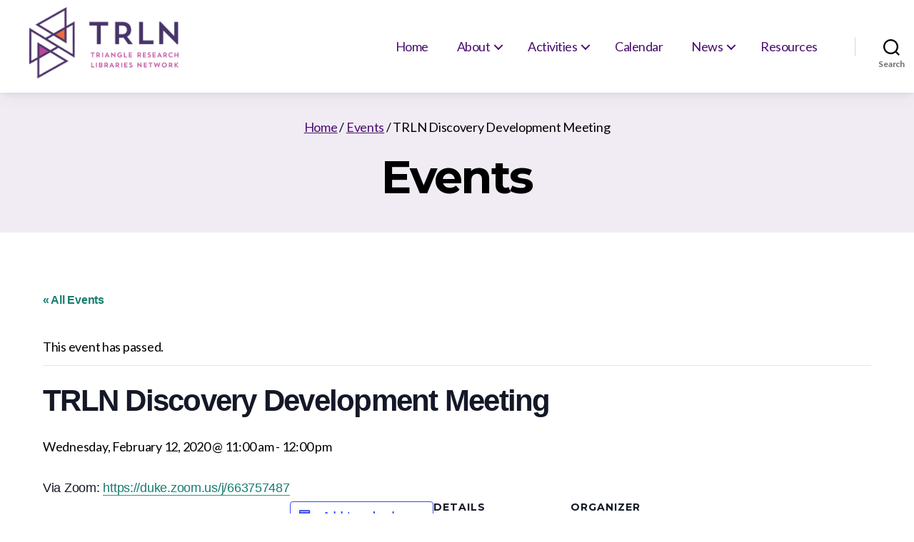

--- FILE ---
content_type: text/css
request_url: https://trln.org/wp-content/themes/twentytwenty-trln/style.css?ver=1.0.0
body_size: 3333
content:
/*
 Theme Name:   Twenty Twenty TRLN
 Description:  Custom Child Theme of Twenty Twenty
 Author:       Michael Daul
 Template:     twentytwenty
 Version:      1.0.0
*/



/* Typography */

body { 
  font-family: 'Lato', sans-serif;
}

h1,
h2,
h3,
h4,
h5,
h6,
.faux-heading {
	font-family: 'Montserrat', sans-serif;
  line-height: 1.2;
}

/* Font Families (Overrides!) ----------------------------- */

.entry-content {
	font-family: 'Lato', sans-serif;
}

.entry-content h1,
.entry-content h2,
.entry-content h3,
.entry-content h4,
.entry-content h5,
.entry-content h6,
.entry-content cite,
.entry-content figcaption,
.entry-content table,
.entry-content address,
.entry-content .wp-caption-text,
.entry-content .wp-block-file {
	font-family: 'Montserrat', sans-serif;
  line-height: 1.2;
}

@supports ( font-variation-settings: normal ) {

	.entry-content h1,
	.entry-content h2,
	.entry-content h3,
	.entry-content h4,
	.entry-content h5,
	.entry-content h6,
	.entry-content cite,
	.entry-content figcaption,
	.entry-content table,
	.entry-content address,
	.entry-content .wp-caption-text,
	.entry-content .wp-block-file {
		font-family: 'Montserrat', sans-serif;
    line-height: 1.2;
	}
}


@media (min-width: 1220px) {
  h1,
  .entry-content h1 {
    font-size: 6.4rem;
  }
}

.entry-content h1,
.entry-content h2,
.entry-content h3 {
  line-height: 1.2;
}

h1.entry-title, 
h2.entry-title {
  margin-top: 0;
}

blockquote,
blockquote p,
cite,
cite p,
.wp-block-quote p,
.wp-block-pullquote:before {
	/* font-family: 'Roboto Slab', serif; */
  font-family: 'Lato', sans-serif;
  color: #CC4400 !important;
}

blockquote a,
blockquote p a,
cite a,
cite p a,
.wp-block-quote p a {
	text-decoration: underline;
  color: #CC4400 !important;
}

blockquote {
  border-color: #CC4400 !important;
}


.entry-content p,
.entry-content ol,
.entry-content ul,
.entry-content dl,
.entry-content dt {
  font-family: 'Lato', sans-serif;
}

.entry-content-column h1 {
  font-size: 5rem;
}


/* Nav */

.primary-menu > li {
    margin: 0.8rem 0 0 0.6rem;
  }

@media (min-width: 1100px) {
  .primary-menu > li {
    margin: 0.8rem 0 0 1.6rem;
  }
}

.primary-menu > li > a {
  color: #490E6F !important;
  padding: 6px 12px 6px 12px;
  text-decoration: none !important;
}

.modal-menu a {
  color: #490E6F !important;
}

.primary-menu li.current-menu-item > a,
.primary-menu li.current-menu-parent > a,
.primary-menu li.current-menu-ancestor > a
.primary-menu li.current-page-parent > a,
.primary-menu li.current-page-ancestor > a {
  text-decoration: none !important;
  text-decoration-color: #fff !important;
}

.primary-menu > li.menu-item-has-children > a {
  padding: 6px 2.5rem 6px 12px;
}

.primary-menu > li > .icon {
  right: 3px;
  color: #490E6F !important;
}

.primary-menu > li:hover > .icon {
  color: #fff !important;
}


.primary-menu > li > a:hover {
  color: #fff !important;
  background-color: #490E6F !important;
}

.primary-menu a:hover {
  text-decoration: none;
}

.primary-menu ul a:hover {
  text-decoration: underline !important;
  text-decoration-color: rgba(255,255,255,.7);
}

.primary-menu ul {
  margin-top: -5px;
  background-color: #177D6E !important;
}

.primary-menu ul::after {
	border-bottom-color: #177D6E !important;
}

.primary-menu ul ul::after {
  border-bottom-color: transparent !important;
	border-left-color: #177D6E !important;
}




/* Search Modal */
.search-modal-inner {
  padding-left: 30px;
  padding-right: 30px;
}


/* Masthead */

#site-header {
  display: flex;
  justify-content: center;
}

.box-shadow {
  box-shadow: 0 1px 1px rgba(0, 0, 0, 0.02), 
              0 2px 2px rgba(0, 0, 0, 0.02), 
              0 4px 4px rgba(0, 0, 0, 0.02), 
              0 8px 8px rgba(0, 0, 0, 0.02), 
              0 16px 16px rgba(0, 0, 0, 0.02);
}

#banner-spacer {
  display: block;
  height: 37px;
}

#banner {
  position: fixed;
  width: 100%;
  background-color: #ad408c;
  margin-top: 100px;
  margin-bottom: 30px;
}

#banner.scrolled {
  margin-top: 70px;
}

#banner.box-shadow {
  box-shadow: 0 1px 1px rgba(0, 0, 0, 0.08), 
              0 2px 2px rgba(0, 0, 0, 0.08), 
              0 4px 4px rgba(0, 0, 0, 0.08), 
              0 8px 8px rgba(0, 0, 0, 0.08), 
              0 16px 16px rgba(0, 0, 0, 0.08);
}

@media (min-width: 700px) {
  #banner {
    margin-top: 130px;
  }

  #banner.scrolled {
    margin-top: 65px;
  }
}



#banner .wp-block-group {
  width: 100%;
  max-width: 100%;
  margin: 0;
}

#banner .wp-block-group__inner-container {
  margin: 0;
  color: #fff;
  /* font-size: .75em; */
  font-size: 18px;
  padding: 5px;
  text-align: center;
}

#banner .wp-block-group__inner-container a {
  color: #fff;
  font-weight: bold;
}

#banner .wp-block-group__inner-container a:hover {
  color: #eee;
  text-decoration: underline;
}



.header-titles-wrapper {
  padding: 0 4.5rem;
}

.header-titles a {
  background-image: url('images/TRLN_logo_website_header_rgb.png');
  background-size: cover;
  height: 70px;
  width: 146px;
  display: block;
}

.header-titles a.scrolled {
  background-image: url('images/TRLN_logo_website_header_abbrev_rgb.png');
  height: 40px;
  width: 84px;
}

@media (min-width: 700px) {
 
  .header-titles a {
    height: 100px;
    width: 209px;
  }

  .header-titles a.scrolled {
    height: 50px;
    width: 104px;
    margin-top: 5px;
  }

  .modal-menu > li > a, .modal-menu > li > .ancestor-wrapper > a {
    padding: 2.5rem;
  }

}

.section-inner {
  width: 100%;
}

.header-inner {
  position: fixed;
  background: #fff;
  padding: 1.5rem 0;
}

.toggle-inner {
  top: -10px;
}

button.close-nav-toggle {
  padding: 2.5rem;
  margin-top: 7em;
}

#site-header.scrolled button.close-nav-toggle {
  margin-top: 0;
}

@media ( min-width: 1000px ) {
  
  .header-inner {
    padding: 20px 40px 20px 40px;
    width: 100%;
  }

  #site-header.scrolled .header-inner {
    padding: 10px 40px 10px 40px;
  }
  
  .header-titles-wrapper {
		max-width: 30%;
    margin-right: 0;
	}

  .toggle-inner {
    top: 0;
  }

  .toggle-inner .toggle-text {
    top: calc(100% - 0.5rem);
  }

  #site-header.scrolled .desktop-search-toggle {
    top: -10px;
  }

}

@media (min-width: 1200px) {
  #site-header .header-inner,
  #site-header.scrolled .header-inner {
    padding-left: calc( ( 100% - 1240px) / 2 );
    padding-right: calc( ( 100% - 1240px) / 2 );
    max-width: 100%;
  }
}

/* Content */

#site-content a {
  color: #177D6E;
  text-decoration: none;
}

#site-content a:hover {
  color: #C21DAC;
  text-decoration: underline;
  text-decoration-color: rgba(194, 29, 172, .25);
}

#breadcrumbs a {
  color: #490E6F;
}

.singular .entry-header,
#news_header.entry-header,
body.tribe-theme-twentytwenty .entry-header {
  /* background-color: rgba(0,0,0,.05); */
  background-color: #F1ECF4;
  padding: 14rem 0 4rem 0;
}

#news_header {
  margin-bottom: 5rem;
}

#news_header.news-banner {
  padding-top: 17.3rem;
}

.homepage-content-wrapper {
  /* background-color: #490E6F; */
  color: #fff;
  padding: 30px 0 30px 0;
  margin-top: 60px;
}

body.home .post-inner {
    padding-top: 2rem;
}

@media (min-width: 700px) {
  
  .singular .entry-header,
  #news_header.entry-header,
  body.tribe-theme-twentytwenty .entry-header {
    padding: 21.5rem 0 4rem 0;
  }

  #news_header {
    margin-bottom: 8rem;
  }

  #news_header.news-banner {
    padding-top: 24.8rem;
  }

  body.home .post-inner {
      padding-top: 13rem;
  }

  .homepage-content-wrapper {
    margin-top: 0;
  }

}

@media (min-width: 1000px) {
  .singular .entry-header,
  #news_header.entry-header,
  body.tribe-theme-twentytwenty .entry-header {
    padding: 16.5rem 0 4rem 0;
  }

  #news_header.news-banner {
    padding-top: 19.8rem;
  }

  body.page .entry-content-column-twitter {
    /* width: 70%;
    float: left; */
  }

  body.blog .entry-content-column,
  body.single-post .entry-content-column,
  body.single-staff .entry-content-wrapper {
    margin-left: 12.5%;
    margin-right: 12.5%;
  }

  body.single-staff .entry-content-wrapper {
    width: calc(100% - 8rem - 25%) !important;
  }

  body.page .twitter-feed-column {
    width: 25%;
    float: right;
  }

  body.home .twitter-feed-column {
    margin-top: 60px;
  }

} 



/* homepage content */

.home .wp-block-latest-posts {
  font-family: 'Lato', sans-serif;
}

.home .wp-block-latest-posts__post-excerpt {
    margin-top: 0;
    margin-bottom: 2.5rem;
}

.home p.more-button {
  text-align: left;
  padding-top: 6px;
  padding-left: 20px;
}

.display_archive {
  font-size: 21px !important;
  font-family: 'Lato', sans-serif !important;
}


/* Events calendar */


#tribe-events-pg-template {
  padding-top: 5rem;
  width: calc(100% - 4rem);
  max-width: 120rem;
  margin-left: auto;
  margin-right: auto;
}

@media (min-width: 700px) {
  #tribe-events-pg-template {
    padding-top: 8rem;
    width: calc(100% - 8rem);
  }
}

#tribe-events-pg-template a,
#tribe-events-pg-template .tribe-common a,
.tribe-events-calendar-month__day a,
.tribe-events-calendar-month__calendar-event-title,
a.tribe-events-c-ical__link,
.tribe-common a,
.tribe-events-c-nav__prev,
.tribe-events-c-nav__next {
  color: #177D6E !important;
  text-decoration: none !important;
}

#tribe-events-content .wp-block-quote a {
  color: #CC4400 !important;
  text-decoration: underline !important;
}

.tribe-events .tribe-events-calendar-month__day--current .tribe-events-calendar-month__day-date {
  background: #177D6E !important;
}

.tribe-events .tribe-events-calendar-month__day--current .tribe-events-calendar-month__day-date-link,
.tribe-events .tribe-events-calendar-month__day--current .tribe-events-calendar-month__day-date-daynum {
  color: #fff !important;
}



/* homepage events list */

.home .ecs-event-list {
  list-style: none;
  margin-left: 20px;
}

.home .ecs-event-list li {
  margin: 0;
}

.home .ecs-event-list h4 {
  font-family: 'Lato', sans-serif;
  font-size: 21px;
  margin-top: 2.5rem;
  margin-bottom: 0;
}



.events-archive header.entry-header,
.tribe-events-style-full .entry-header,
.single-tribe_events header.entry-header {
  display: block;
}

.tribe-events-style-full .archive-header,
.single-tribe_events .archive-header,
.post-type-archive-tribe_events .archive-header {
  display: none;
}

h1.tribe-events-page-title {
  margin-top: 0;
}

.tribe-events-schedule h2 {
  margin: 0;
}

.single-tribe_events .tribe-events-event-meta {
  background-color: rgba(0,0,0,.05);
  border-color: rgba(0,0,0,.05);
}

.tribe-events-calendar tr {
  background-color: #fff;
}

.tribe-events-tooltip h3 {
  font-size: 20px !important;
  margin-top: .5em;
  margin-bottom: .5em;
}

.tribe-event-duration {
  margin-bottom: 1em;
}

.tribe-theme-twentytwenty .tribe-common .tribe-common-c-btn {
  background-color: #177D6E;
}

.tribe-theme-twentytwenty .tribe-common .tribe-common-c-btn:hover {
    background-color: #C21DAC;
}

.tribe-events .tribe-events-c-ical__link {
  border: 1px solid #177D6E;
}

.tribe-events .tribe-events-c-ical__link::before {
  display: none;
}

.tribe-events .tribe-events-c-ical__link:hover {
  border: 1px solid #C21DAC;
  background-color: #C21DAC;
  color: #fff !important;
}

h2.tribe-events-schedule__datetime,
.tribe-events-schedule__date,
.tribe-events-schedule__time,
.tribe-events-schedule__separator {
  font-family: 'Montserrat', sans-serif !important;
  line-height: 1.2;
}

/* News archive page */

body:not(.singular) main > article:first-of-type {
    padding: 0 !important;
}

#site-content article.type-post .entry-categories,
#site-content article.type-post .breadcrumb-wrapper {
  display: none;
}

#site-content article.type-post h2.entry-title {
  font-size: 5rem;
}


/* Newsletter in-page display */

#bodyTable,
#bodyTable table,
#bodyTable td,
#bodyTable *,
#bodyTable > td,
#bodyTable > table,
#bodyTable > table > td,
#bodyTable > * {
  border: none !important;
  margin: 0 !important;
}

#bodyTable {
  background-color: #fff;
}

#bodyTable h1,
#bodyTable h1 * {
  font-size: 24px !important;
  letter-spacing: .1 !important;
}

#bodyTable h2,
#bodyTable h2 * {
  font-size: 20px !important;
  letter-spacing: .1 !important;
}


/* Staff Pages */

.staff-member {
  overflow: hidden;
  margin-bottom: 4em;
}

.staff-member__image {
  height: 300px;
  padding: 0;
}

.staff-member__contact-info div {
  display: inline-block;
  margin: 0 5px 20px 0;
}

.staff-member__contact-info .fa {
  color: #fff;
  font-size: 20px;
  background: #009f8b;
  padding: 7px;
  border-radius: 50%;
  height: 34px;
  width: 34px;
}

.staff-member__name-info {
  position: absolute;
  bottom: 0;
  width: 100%;
  background-color: rgba(73, 14, 111, 0.8);
  color: #fff;
  padding: 5px;
}

.staff-member__link:hover .staff-member__name-info {
  background-color: rgba(30, 157, 139, 0.7);
}

.staff-member__name-info .name {
  font-size: 27px;
}

.staff-member__name-info .position {
    font-size: 16px;
}

article.staff .intro-text,
article.staff .post-meta-wrapper {
  display: none;
}

.staff-member-page__image {
  margin-bottom: 1em;
}

.staff-member-page__image img {
  width: 100%;
}


/* Footer */

.footer-inner,
#site-footer .section-inner {
  padding-left: 20px;
  padding-right: 20px;
}

@media (min-width: 700px) {

  .footer-inner,
  #site-footer .section-inner {
    padding-left: 0;
    padding-right: 0;
  }

  .footer-widgets-wrapper {
    margin-left: 0;
    width: 100%;
  }

  #site-footer .section-inner {
    width: calc(100% - 8rem);
  }

  .footer-widgets .widget {
    margin-top: 2.5rem;
  }
}

.footer-nav-widgets-wrapper,
#site-footer {
  color: #fff !important;
  background-color: #26282B;
}

.footer-inner a,
.footer-widgets a {
  color: #fff !important;
}

.footer-inner a:hover,
.footer-widgets a:hover {
  color: #6d6d6d !important;
  text-decoration: underline;
  /* text-decoration-color: rgba(194, 29, 172, .25); */
}

a.to-the-top {
  color: #fff !important;
  text-decoration: underline !important;
}

a.to-the-top:hover {
  color: #6d6d6d !important;
}



body.custom-background {
  background-color: #fff !important;
}


.footer-widgets-outer-wrapper {
  padding-bottom: 20px;
}



--- FILE ---
content_type: application/javascript
request_url: https://trln.org/wp-content/themes/twentytwenty-trln/js/resize_header.js?ver=1
body_size: 291
content:
jQuery(document).ready(function($) {

  // apply spacing for banner

  if ( $("#banner").length ) {
    if ( $("#news_header").length ) {
      $("#news_header").addClass('news-banner');
    }
  }


  // resize header

  window.onscroll = function() { 
    scrollFunction() 
  };

  function scrollFunction() {
    if (document.body.scrollTop > 150 || document.documentElement.scrollTop > 150) {
      $("#header-logo-wrapper a").addClass("scrolled");
      $("#site-header").addClass("scrolled");
      $("#banner").addClass("scrolled");
    } else {
      $("#header-logo-wrapper a").removeClass("scrolled");
      $("#site-header").removeClass("scrolled");
      $("#banner").removeClass("scrolled");
    }
  }

});